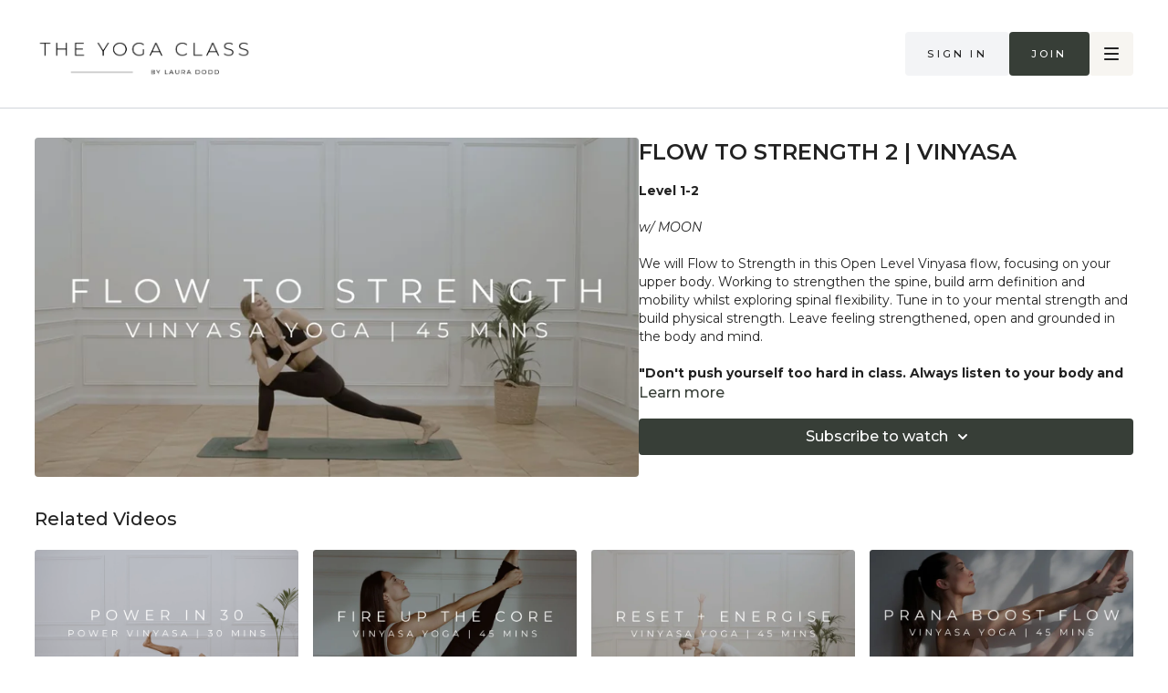

--- FILE ---
content_type: text/vnd.turbo-stream.html; charset=utf-8
request_url: https://digitalstudio.theyogaclass.co/programs/flowtostrength2-vinyasa.turbo_stream?playlist_position=thumbnails&preview=false
body_size: -266
content:
<turbo-stream action="update" target="program_show"><template>
  <turbo-frame id="program_player">
      <turbo-frame id="program_content" src="/programs/flowtostrength2-vinyasa/program_content?playlist_position=thumbnails&amp;preview=false">
</turbo-frame></turbo-frame></template></turbo-stream>

--- FILE ---
content_type: text/html; charset=utf-8
request_url: https://digitalstudio.theyogaclass.co/programs/flowtostrength2-vinyasa/related
body_size: 11100
content:
<turbo-frame id="program_related" target="_top">

    <div class="container " data-area="program-related-videos">
      <div class="cbt-related mt-8  pb-16">
        <div class="cbt-related-title text-xl font-medium">Related Videos</div>
          <div class="mt-5 grid grid-cols-1 sm:grid-cols-2 md:grid-cols-3 lg:grid-cols-4 xl:grid-cols-4 gap-x-4 gap-y-6">
              <div data-area="related-video-item" class="">
                <swiper-slide
  data-card="video_3075366"
  data-custom="content-card"
  class="self-start hotwired"
    data-short-description="A 30 min power flow to strengthen and energise the full body and mind"
>

  <a class="card-image-container" data-turbo="true" data-turbo-prefetch="false" data-turbo-action="advance" data-turbo-frame="_top" onclick="window.CatalogAnalytics(&#39;clickContentItem&#39;, &#39;video&#39;, &#39;3075366&#39;, &#39;Related Videos&#39;); window.CatalogAnalytics(&#39;clickRelatedVideo&#39;, &#39;3075366&#39;, &#39;1&#39;, &#39;program_page&#39;)" href="/programs/powerin30-vinyasa-30-ruben-186e65">
    <div class="image-container relative" data-test="catalog-card">
  <div class="relative image-content">
    <div aria-hidden="true" style="padding-bottom: 56%;"></div>
    <img loading="lazy" alt="POWER IN 30 | VINYASA" decoding="async"
         src="https://alpha.uscreencdn.com/images/programs/3075366/horizontal/f853be5b-0de6-4a38-90d1-955ed43a9292.png?auto=webp&width=350"
         srcset="https://alpha.uscreencdn.com/images/programs/3075366/horizontal/f853be5b-0de6-4a38-90d1-955ed43a9292.png?auto=webp&width=350 350w,
            https://alpha.uscreencdn.com/images/programs/3075366/horizontal/f853be5b-0de6-4a38-90d1-955ed43a9292.png?auto=webp&width=700 2x,
            https://alpha.uscreencdn.com/images/programs/3075366/horizontal/f853be5b-0de6-4a38-90d1-955ed43a9292.png?auto=webp&width=1050 3x"
         class="card-image b-image absolute object-cover h-full top-0 left-0" style="opacity: 1;">
  </div>
    <div class="badge flex justify-center items-center text-white content-card-badge z-0">
      <span class="badge-item">29:40</span>
      <svg xmlns="http://www.w3.org/2000/svg" width="13" height="9" viewBox="0 0 13 9" fill="none" class="badge-item content-watched-icon" data-test="content-watched-icon">
  <path fill-rule="evenodd" clip-rule="evenodd" d="M4.99995 7.15142L12.0757 0.0756836L12.9242 0.924212L4.99995 8.84848L0.575684 4.42421L1.42421 3.57568L4.99995 7.15142Z" fill="currentColor"></path>
</svg>

    </div>

</div>
<div class="content-watched-overlay"></div>

</a>  <a class="card-title" data-turbo="true" data-turbo-prefetch="false" data-turbo-action="advance" data-turbo-frame="_top" title="POWER IN 30 | VINYASA" aria-label="POWER IN 30 | VINYASA" onclick="window.CatalogAnalytics(&#39;clickContentItem&#39;, &#39;video&#39;, &#39;3075366&#39;, &#39;Related Videos&#39;); window.CatalogAnalytics(&#39;clickRelatedVideo&#39;, &#39;3075366&#39;, &#39;1&#39;, &#39;program_page&#39;)" href="/programs/powerin30-vinyasa-30-ruben-186e65">
    <span class="line-clamp-2">
      POWER IN 30 | VINYASA
    </span>
</a></swiper-slide>


              </div>
              <div data-area="related-video-item" class="">
                <swiper-slide
  data-card="video_2859307"
  data-custom="content-card"
  class="self-start hotwired"
    data-short-description="A strong, fiery session to work into strengthening, stabilising and toning the Core area"
>

  <a class="card-image-container" data-turbo="true" data-turbo-prefetch="false" data-turbo-action="advance" data-turbo-frame="_top" onclick="window.CatalogAnalytics(&#39;clickContentItem&#39;, &#39;video&#39;, &#39;2859307&#39;, &#39;Related Videos&#39;); window.CatalogAnalytics(&#39;clickRelatedVideo&#39;, &#39;2859307&#39;, &#39;2&#39;, &#39;program_page&#39;)" href="/programs/fireupthecore2-power">
    <div class="image-container relative" data-test="catalog-card">
  <div class="relative image-content">
    <div aria-hidden="true" style="padding-bottom: 56%;"></div>
    <img loading="lazy" alt="FIRE UP THE CORE 2 | POWER VINYASA" decoding="async"
         src="https://alpha.uscreencdn.com/images/programs/2859307/horizontal/de5b21dc-1d46-4be3-99ca-8737bd6657f6.jpg?auto=webp&width=350"
         srcset="https://alpha.uscreencdn.com/images/programs/2859307/horizontal/de5b21dc-1d46-4be3-99ca-8737bd6657f6.jpg?auto=webp&width=350 350w,
            https://alpha.uscreencdn.com/images/programs/2859307/horizontal/de5b21dc-1d46-4be3-99ca-8737bd6657f6.jpg?auto=webp&width=700 2x,
            https://alpha.uscreencdn.com/images/programs/2859307/horizontal/de5b21dc-1d46-4be3-99ca-8737bd6657f6.jpg?auto=webp&width=1050 3x"
         class="card-image b-image absolute object-cover h-full top-0 left-0" style="opacity: 1;">
  </div>
    <div class="badge flex justify-center items-center text-white content-card-badge z-0">
      <span class="badge-item">43:58</span>
      <svg xmlns="http://www.w3.org/2000/svg" width="13" height="9" viewBox="0 0 13 9" fill="none" class="badge-item content-watched-icon" data-test="content-watched-icon">
  <path fill-rule="evenodd" clip-rule="evenodd" d="M4.99995 7.15142L12.0757 0.0756836L12.9242 0.924212L4.99995 8.84848L0.575684 4.42421L1.42421 3.57568L4.99995 7.15142Z" fill="currentColor"></path>
</svg>

    </div>

</div>
<div class="content-watched-overlay"></div>

</a>  <a class="card-title" data-turbo="true" data-turbo-prefetch="false" data-turbo-action="advance" data-turbo-frame="_top" title="FIRE UP THE CORE 2 | POWER VINYASA" aria-label="FIRE UP THE CORE 2 | POWER VINYASA" onclick="window.CatalogAnalytics(&#39;clickContentItem&#39;, &#39;video&#39;, &#39;2859307&#39;, &#39;Related Videos&#39;); window.CatalogAnalytics(&#39;clickRelatedVideo&#39;, &#39;2859307&#39;, &#39;2&#39;, &#39;program_page&#39;)" href="/programs/fireupthecore2-power">
    <span class="line-clamp-2">
      FIRE UP THE CORE 2 | POWER VINYASA
    </span>
</a></swiper-slide>


              </div>
              <div data-area="related-video-item" class="">
                <swiper-slide
  data-card="video_2859256"
  data-custom="content-card"
  class="self-start hotwired"
    data-short-description="Fast paced and classically sequenced full body class, starting with sun salutations and moving into standing and then seated postures"
>

  <a class="card-image-container" data-turbo="true" data-turbo-prefetch="false" data-turbo-action="advance" data-turbo-frame="_top" onclick="window.CatalogAnalytics(&#39;clickContentItem&#39;, &#39;video&#39;, &#39;2859256&#39;, &#39;Related Videos&#39;); window.CatalogAnalytics(&#39;clickRelatedVideo&#39;, &#39;2859256&#39;, &#39;3&#39;, &#39;program_page&#39;)" href="/programs/resetenergise-vinyasa">
    <div class="image-container relative" data-test="catalog-card">
  <div class="relative image-content">
    <div aria-hidden="true" style="padding-bottom: 56%;"></div>
    <img loading="lazy" alt="RESET + ENERGISE | VINYASA" decoding="async"
         src="https://alpha.uscreencdn.com/images/programs/2859256/horizontal/00072cba-b02b-4c4f-88d6-2e0c0721ca65.jpg?auto=webp&width=350"
         srcset="https://alpha.uscreencdn.com/images/programs/2859256/horizontal/00072cba-b02b-4c4f-88d6-2e0c0721ca65.jpg?auto=webp&width=350 350w,
            https://alpha.uscreencdn.com/images/programs/2859256/horizontal/00072cba-b02b-4c4f-88d6-2e0c0721ca65.jpg?auto=webp&width=700 2x,
            https://alpha.uscreencdn.com/images/programs/2859256/horizontal/00072cba-b02b-4c4f-88d6-2e0c0721ca65.jpg?auto=webp&width=1050 3x"
         class="card-image b-image absolute object-cover h-full top-0 left-0" style="opacity: 1;">
  </div>
    <div class="badge flex justify-center items-center text-white content-card-badge z-0">
      <span class="badge-item">41:19</span>
      <svg xmlns="http://www.w3.org/2000/svg" width="13" height="9" viewBox="0 0 13 9" fill="none" class="badge-item content-watched-icon" data-test="content-watched-icon">
  <path fill-rule="evenodd" clip-rule="evenodd" d="M4.99995 7.15142L12.0757 0.0756836L12.9242 0.924212L4.99995 8.84848L0.575684 4.42421L1.42421 3.57568L4.99995 7.15142Z" fill="currentColor"></path>
</svg>

    </div>

</div>
<div class="content-watched-overlay"></div>

</a>  <a class="card-title" data-turbo="true" data-turbo-prefetch="false" data-turbo-action="advance" data-turbo-frame="_top" title="RESET + ENERGISE | VINYASA" aria-label="RESET + ENERGISE | VINYASA" onclick="window.CatalogAnalytics(&#39;clickContentItem&#39;, &#39;video&#39;, &#39;2859256&#39;, &#39;Related Videos&#39;); window.CatalogAnalytics(&#39;clickRelatedVideo&#39;, &#39;2859256&#39;, &#39;3&#39;, &#39;program_page&#39;)" href="/programs/resetenergise-vinyasa">
    <span class="line-clamp-2">
      RESET + ENERGISE | VINYASA
    </span>
</a></swiper-slide>


              </div>
              <div data-area="related-video-item" class="">
                <swiper-slide
  data-card="video_2859170"
  data-custom="content-card"
  class="self-start hotwired"
    data-short-description="This energising dynamic Vinyasa flow session, will recharge your life force and expand energy, as well as control it"
>

  <a class="card-image-container" data-turbo="true" data-turbo-prefetch="false" data-turbo-action="advance" data-turbo-frame="_top" onclick="window.CatalogAnalytics(&#39;clickContentItem&#39;, &#39;video&#39;, &#39;2859170&#39;, &#39;Related Videos&#39;); window.CatalogAnalytics(&#39;clickRelatedVideo&#39;, &#39;2859170&#39;, &#39;4&#39;, &#39;program_page&#39;)" href="/programs/pranaboost-vinyasa">
    <div class="image-container relative" data-test="catalog-card">
  <div class="relative image-content">
    <div aria-hidden="true" style="padding-bottom: 56%;"></div>
    <img loading="lazy" alt="PRANA BOOST | VINYASA" decoding="async"
         src="https://alpha.uscreencdn.com/images/programs/2859170/horizontal/d7549e73-4f0a-4983-a9dd-89907bcf0885.jpg?auto=webp&width=350"
         srcset="https://alpha.uscreencdn.com/images/programs/2859170/horizontal/d7549e73-4f0a-4983-a9dd-89907bcf0885.jpg?auto=webp&width=350 350w,
            https://alpha.uscreencdn.com/images/programs/2859170/horizontal/d7549e73-4f0a-4983-a9dd-89907bcf0885.jpg?auto=webp&width=700 2x,
            https://alpha.uscreencdn.com/images/programs/2859170/horizontal/d7549e73-4f0a-4983-a9dd-89907bcf0885.jpg?auto=webp&width=1050 3x"
         class="card-image b-image absolute object-cover h-full top-0 left-0" style="opacity: 1;">
  </div>
    <div class="badge flex justify-center items-center text-white content-card-badge z-0">
      <span class="badge-item">39:22</span>
      <svg xmlns="http://www.w3.org/2000/svg" width="13" height="9" viewBox="0 0 13 9" fill="none" class="badge-item content-watched-icon" data-test="content-watched-icon">
  <path fill-rule="evenodd" clip-rule="evenodd" d="M4.99995 7.15142L12.0757 0.0756836L12.9242 0.924212L4.99995 8.84848L0.575684 4.42421L1.42421 3.57568L4.99995 7.15142Z" fill="currentColor"></path>
</svg>

    </div>

</div>
<div class="content-watched-overlay"></div>

</a>  <a class="card-title" data-turbo="true" data-turbo-prefetch="false" data-turbo-action="advance" data-turbo-frame="_top" title="PRANA BOOST | VINYASA" aria-label="PRANA BOOST | VINYASA" onclick="window.CatalogAnalytics(&#39;clickContentItem&#39;, &#39;video&#39;, &#39;2859170&#39;, &#39;Related Videos&#39;); window.CatalogAnalytics(&#39;clickRelatedVideo&#39;, &#39;2859170&#39;, &#39;4&#39;, &#39;program_page&#39;)" href="/programs/pranaboost-vinyasa">
    <span class="line-clamp-2">
      PRANA BOOST | VINYASA
    </span>
</a></swiper-slide>


              </div>
          </div>
        </div>
      </div>
    </div>
</turbo-frame>